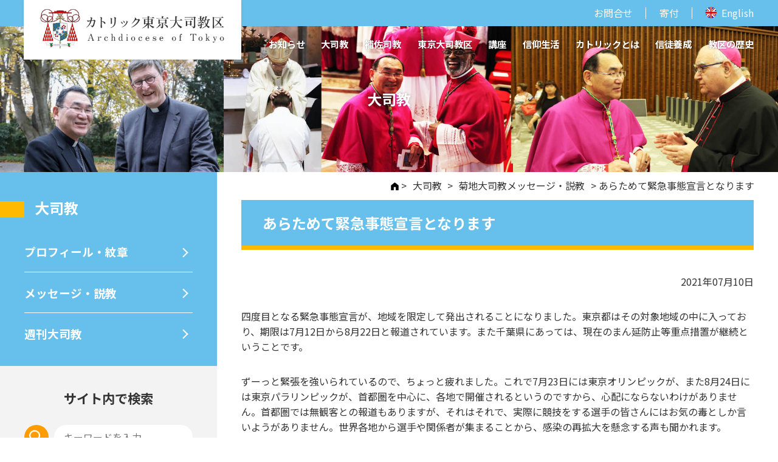

--- FILE ---
content_type: text/html; charset=UTF-8
request_url: https://tokyo.catholic.jp/archbishop/message/42489/
body_size: 14691
content:

<!DOCTYPE html>
<html lang="ja">
<head>
<!-- Google tag (gtag.js) -->
<script async src="https://www.googletagmanager.com/gtag/js?id=G-1LH2GLWMES"></script>
<script>
  window.dataLayer = window.dataLayer || [];
  function gtag(){dataLayer.push(arguments);}
  gtag('js', new Date());

  gtag('config', 'G-1LH2GLWMES');
</script>
<!-- Google tag (gtag.js) end-->
    <meta charset="UTF-8">
    <meta http-equiv="Pragma" content="no-cache">
<meta http-equiv="Cache-Control" content="no-cache">
    <meta name="viewport" content="width=device-width, initial-scale=1.0, user-scalable=yes, minimum-scale=1.0, maximum-scale=1.0, shrink-to-fit=no">
    <meta http-equiv="X-UA-Compatible" content="ie=edge">
    <meta name="format-detection" content="telephone=no">
<title>あらためて緊急事態宣言となります | カトリック東京大司教区　ウェブサイト</title>
    <meta name="description" content="カトリック東京大司教区のウェブサイトです。">
    <meta name="keywords" content="イエス,イエズス,キリスト,教会,カトリック">
<meta property="og:type" content="article">
<meta property="og:url" content="https://tokyo.catholic.jp/archbishop/message/42489/">
<meta property="og:title" content="あらためて緊急事態宣言となります">
<meta property="og:description" content="四度目となる緊急事態宣言が、地域を限定して発出されることになりました。東京都はその対象地域の中に入っており、期限は7月12日から8月22日と報道されています。また千葉県にあっては、現在のまん延防止等重">
<meta property="og:site_name" content="カトリック東京大司教区　ウェブサイト">

<meta property="og:image" content="https://bishopkikuchi.cocolog-nifty.com/diary/images/pentecost21a.jpg">

<meta property="og:locale" content="ja_JP">
<link rel="apple-touch-icon-precomposed" href="https://tokyo.catholic.jp/wp-content/themes/tokyo-jp/images/apple-touch-icon.png">
<link rel="shortcut icon" type="image/x-icon" href="https://tokyo.catholic.jp/wp-content/themes/tokyo-jp/images/favicon_01.png">
<link rel="preconnect" href="https://fonts.googleapis.com">
<link rel="preconnect" href="https://fonts.gstatic.com" crossorigin>
<link href="https://fonts.googleapis.com/css2?family=Noto+Sans+JP:wght@400;700&display=swap" rel="stylesheet">    <link rel="stylesheet" href="https://tokyo.catholic.jp/wp-content/themes/tokyo-jp/aos.css">
<link href="https://maxcdn.bootstrapcdn.com/font-awesome/4.7.0/css/font-awesome.min.css" rel="stylesheet">    <link rel="stylesheet" href="https://tokyo.catholic.jp/wp-content/themes/tokyo-jp/slick.css">
<link rel="stylesheet" href="https://tokyo.catholic.jp/wp-content/themes/tokyo-jp/base.css">
    <link rel="stylesheet" href="https://tokyo.catholic.jp/wp-content/themes/tokyo-jp/module.css?ver=20250214">
<meta name='robots' content='max-image-preview:large' />
	<style>img:is([sizes="auto" i], [sizes^="auto," i]) { contain-intrinsic-size: 3000px 1500px }</style>
	<script type="text/javascript">
/* <![CDATA[ */
window._wpemojiSettings = {"baseUrl":"https:\/\/s.w.org\/images\/core\/emoji\/16.0.1\/72x72\/","ext":".png","svgUrl":"https:\/\/s.w.org\/images\/core\/emoji\/16.0.1\/svg\/","svgExt":".svg","source":{"concatemoji":"https:\/\/tokyo.catholic.jp\/wp-includes\/js\/wp-emoji-release.min.js?ver=cd61bb907e6ca5d31745007f34f09c21"}};
/*! This file is auto-generated */
!function(s,n){var o,i,e;function c(e){try{var t={supportTests:e,timestamp:(new Date).valueOf()};sessionStorage.setItem(o,JSON.stringify(t))}catch(e){}}function p(e,t,n){e.clearRect(0,0,e.canvas.width,e.canvas.height),e.fillText(t,0,0);var t=new Uint32Array(e.getImageData(0,0,e.canvas.width,e.canvas.height).data),a=(e.clearRect(0,0,e.canvas.width,e.canvas.height),e.fillText(n,0,0),new Uint32Array(e.getImageData(0,0,e.canvas.width,e.canvas.height).data));return t.every(function(e,t){return e===a[t]})}function u(e,t){e.clearRect(0,0,e.canvas.width,e.canvas.height),e.fillText(t,0,0);for(var n=e.getImageData(16,16,1,1),a=0;a<n.data.length;a++)if(0!==n.data[a])return!1;return!0}function f(e,t,n,a){switch(t){case"flag":return n(e,"\ud83c\udff3\ufe0f\u200d\u26a7\ufe0f","\ud83c\udff3\ufe0f\u200b\u26a7\ufe0f")?!1:!n(e,"\ud83c\udde8\ud83c\uddf6","\ud83c\udde8\u200b\ud83c\uddf6")&&!n(e,"\ud83c\udff4\udb40\udc67\udb40\udc62\udb40\udc65\udb40\udc6e\udb40\udc67\udb40\udc7f","\ud83c\udff4\u200b\udb40\udc67\u200b\udb40\udc62\u200b\udb40\udc65\u200b\udb40\udc6e\u200b\udb40\udc67\u200b\udb40\udc7f");case"emoji":return!a(e,"\ud83e\udedf")}return!1}function g(e,t,n,a){var r="undefined"!=typeof WorkerGlobalScope&&self instanceof WorkerGlobalScope?new OffscreenCanvas(300,150):s.createElement("canvas"),o=r.getContext("2d",{willReadFrequently:!0}),i=(o.textBaseline="top",o.font="600 32px Arial",{});return e.forEach(function(e){i[e]=t(o,e,n,a)}),i}function t(e){var t=s.createElement("script");t.src=e,t.defer=!0,s.head.appendChild(t)}"undefined"!=typeof Promise&&(o="wpEmojiSettingsSupports",i=["flag","emoji"],n.supports={everything:!0,everythingExceptFlag:!0},e=new Promise(function(e){s.addEventListener("DOMContentLoaded",e,{once:!0})}),new Promise(function(t){var n=function(){try{var e=JSON.parse(sessionStorage.getItem(o));if("object"==typeof e&&"number"==typeof e.timestamp&&(new Date).valueOf()<e.timestamp+604800&&"object"==typeof e.supportTests)return e.supportTests}catch(e){}return null}();if(!n){if("undefined"!=typeof Worker&&"undefined"!=typeof OffscreenCanvas&&"undefined"!=typeof URL&&URL.createObjectURL&&"undefined"!=typeof Blob)try{var e="postMessage("+g.toString()+"("+[JSON.stringify(i),f.toString(),p.toString(),u.toString()].join(",")+"));",a=new Blob([e],{type:"text/javascript"}),r=new Worker(URL.createObjectURL(a),{name:"wpTestEmojiSupports"});return void(r.onmessage=function(e){c(n=e.data),r.terminate(),t(n)})}catch(e){}c(n=g(i,f,p,u))}t(n)}).then(function(e){for(var t in e)n.supports[t]=e[t],n.supports.everything=n.supports.everything&&n.supports[t],"flag"!==t&&(n.supports.everythingExceptFlag=n.supports.everythingExceptFlag&&n.supports[t]);n.supports.everythingExceptFlag=n.supports.everythingExceptFlag&&!n.supports.flag,n.DOMReady=!1,n.readyCallback=function(){n.DOMReady=!0}}).then(function(){return e}).then(function(){var e;n.supports.everything||(n.readyCallback(),(e=n.source||{}).concatemoji?t(e.concatemoji):e.wpemoji&&e.twemoji&&(t(e.twemoji),t(e.wpemoji)))}))}((window,document),window._wpemojiSettings);
/* ]]> */
</script>
<style id='wp-emoji-styles-inline-css' type='text/css'>

	img.wp-smiley, img.emoji {
		display: inline !important;
		border: none !important;
		box-shadow: none !important;
		height: 1em !important;
		width: 1em !important;
		margin: 0 0.07em !important;
		vertical-align: -0.1em !important;
		background: none !important;
		padding: 0 !important;
	}
</style>
<link rel='stylesheet' id='wp-block-library-css' href='https://tokyo.catholic.jp/wp-includes/css/dist/block-library/style.min.css?ver=cd61bb907e6ca5d31745007f34f09c21' type='text/css' media='all' />
<style id='classic-theme-styles-inline-css' type='text/css'>
/*! This file is auto-generated */
.wp-block-button__link{color:#fff;background-color:#32373c;border-radius:9999px;box-shadow:none;text-decoration:none;padding:calc(.667em + 2px) calc(1.333em + 2px);font-size:1.125em}.wp-block-file__button{background:#32373c;color:#fff;text-decoration:none}
</style>
<style id='global-styles-inline-css' type='text/css'>
:root{--wp--preset--aspect-ratio--square: 1;--wp--preset--aspect-ratio--4-3: 4/3;--wp--preset--aspect-ratio--3-4: 3/4;--wp--preset--aspect-ratio--3-2: 3/2;--wp--preset--aspect-ratio--2-3: 2/3;--wp--preset--aspect-ratio--16-9: 16/9;--wp--preset--aspect-ratio--9-16: 9/16;--wp--preset--color--black: #000000;--wp--preset--color--cyan-bluish-gray: #abb8c3;--wp--preset--color--white: #ffffff;--wp--preset--color--pale-pink: #f78da7;--wp--preset--color--vivid-red: #cf2e2e;--wp--preset--color--luminous-vivid-orange: #ff6900;--wp--preset--color--luminous-vivid-amber: #fcb900;--wp--preset--color--light-green-cyan: #7bdcb5;--wp--preset--color--vivid-green-cyan: #00d084;--wp--preset--color--pale-cyan-blue: #8ed1fc;--wp--preset--color--vivid-cyan-blue: #0693e3;--wp--preset--color--vivid-purple: #9b51e0;--wp--preset--gradient--vivid-cyan-blue-to-vivid-purple: linear-gradient(135deg,rgba(6,147,227,1) 0%,rgb(155,81,224) 100%);--wp--preset--gradient--light-green-cyan-to-vivid-green-cyan: linear-gradient(135deg,rgb(122,220,180) 0%,rgb(0,208,130) 100%);--wp--preset--gradient--luminous-vivid-amber-to-luminous-vivid-orange: linear-gradient(135deg,rgba(252,185,0,1) 0%,rgba(255,105,0,1) 100%);--wp--preset--gradient--luminous-vivid-orange-to-vivid-red: linear-gradient(135deg,rgba(255,105,0,1) 0%,rgb(207,46,46) 100%);--wp--preset--gradient--very-light-gray-to-cyan-bluish-gray: linear-gradient(135deg,rgb(238,238,238) 0%,rgb(169,184,195) 100%);--wp--preset--gradient--cool-to-warm-spectrum: linear-gradient(135deg,rgb(74,234,220) 0%,rgb(151,120,209) 20%,rgb(207,42,186) 40%,rgb(238,44,130) 60%,rgb(251,105,98) 80%,rgb(254,248,76) 100%);--wp--preset--gradient--blush-light-purple: linear-gradient(135deg,rgb(255,206,236) 0%,rgb(152,150,240) 100%);--wp--preset--gradient--blush-bordeaux: linear-gradient(135deg,rgb(254,205,165) 0%,rgb(254,45,45) 50%,rgb(107,0,62) 100%);--wp--preset--gradient--luminous-dusk: linear-gradient(135deg,rgb(255,203,112) 0%,rgb(199,81,192) 50%,rgb(65,88,208) 100%);--wp--preset--gradient--pale-ocean: linear-gradient(135deg,rgb(255,245,203) 0%,rgb(182,227,212) 50%,rgb(51,167,181) 100%);--wp--preset--gradient--electric-grass: linear-gradient(135deg,rgb(202,248,128) 0%,rgb(113,206,126) 100%);--wp--preset--gradient--midnight: linear-gradient(135deg,rgb(2,3,129) 0%,rgb(40,116,252) 100%);--wp--preset--font-size--small: 13px;--wp--preset--font-size--medium: 20px;--wp--preset--font-size--large: 36px;--wp--preset--font-size--x-large: 42px;--wp--preset--spacing--20: 0.44rem;--wp--preset--spacing--30: 0.67rem;--wp--preset--spacing--40: 1rem;--wp--preset--spacing--50: 1.5rem;--wp--preset--spacing--60: 2.25rem;--wp--preset--spacing--70: 3.38rem;--wp--preset--spacing--80: 5.06rem;--wp--preset--shadow--natural: 6px 6px 9px rgba(0, 0, 0, 0.2);--wp--preset--shadow--deep: 12px 12px 50px rgba(0, 0, 0, 0.4);--wp--preset--shadow--sharp: 6px 6px 0px rgba(0, 0, 0, 0.2);--wp--preset--shadow--outlined: 6px 6px 0px -3px rgba(255, 255, 255, 1), 6px 6px rgba(0, 0, 0, 1);--wp--preset--shadow--crisp: 6px 6px 0px rgba(0, 0, 0, 1);}:where(.is-layout-flex){gap: 0.5em;}:where(.is-layout-grid){gap: 0.5em;}body .is-layout-flex{display: flex;}.is-layout-flex{flex-wrap: wrap;align-items: center;}.is-layout-flex > :is(*, div){margin: 0;}body .is-layout-grid{display: grid;}.is-layout-grid > :is(*, div){margin: 0;}:where(.wp-block-columns.is-layout-flex){gap: 2em;}:where(.wp-block-columns.is-layout-grid){gap: 2em;}:where(.wp-block-post-template.is-layout-flex){gap: 1.25em;}:where(.wp-block-post-template.is-layout-grid){gap: 1.25em;}.has-black-color{color: var(--wp--preset--color--black) !important;}.has-cyan-bluish-gray-color{color: var(--wp--preset--color--cyan-bluish-gray) !important;}.has-white-color{color: var(--wp--preset--color--white) !important;}.has-pale-pink-color{color: var(--wp--preset--color--pale-pink) !important;}.has-vivid-red-color{color: var(--wp--preset--color--vivid-red) !important;}.has-luminous-vivid-orange-color{color: var(--wp--preset--color--luminous-vivid-orange) !important;}.has-luminous-vivid-amber-color{color: var(--wp--preset--color--luminous-vivid-amber) !important;}.has-light-green-cyan-color{color: var(--wp--preset--color--light-green-cyan) !important;}.has-vivid-green-cyan-color{color: var(--wp--preset--color--vivid-green-cyan) !important;}.has-pale-cyan-blue-color{color: var(--wp--preset--color--pale-cyan-blue) !important;}.has-vivid-cyan-blue-color{color: var(--wp--preset--color--vivid-cyan-blue) !important;}.has-vivid-purple-color{color: var(--wp--preset--color--vivid-purple) !important;}.has-black-background-color{background-color: var(--wp--preset--color--black) !important;}.has-cyan-bluish-gray-background-color{background-color: var(--wp--preset--color--cyan-bluish-gray) !important;}.has-white-background-color{background-color: var(--wp--preset--color--white) !important;}.has-pale-pink-background-color{background-color: var(--wp--preset--color--pale-pink) !important;}.has-vivid-red-background-color{background-color: var(--wp--preset--color--vivid-red) !important;}.has-luminous-vivid-orange-background-color{background-color: var(--wp--preset--color--luminous-vivid-orange) !important;}.has-luminous-vivid-amber-background-color{background-color: var(--wp--preset--color--luminous-vivid-amber) !important;}.has-light-green-cyan-background-color{background-color: var(--wp--preset--color--light-green-cyan) !important;}.has-vivid-green-cyan-background-color{background-color: var(--wp--preset--color--vivid-green-cyan) !important;}.has-pale-cyan-blue-background-color{background-color: var(--wp--preset--color--pale-cyan-blue) !important;}.has-vivid-cyan-blue-background-color{background-color: var(--wp--preset--color--vivid-cyan-blue) !important;}.has-vivid-purple-background-color{background-color: var(--wp--preset--color--vivid-purple) !important;}.has-black-border-color{border-color: var(--wp--preset--color--black) !important;}.has-cyan-bluish-gray-border-color{border-color: var(--wp--preset--color--cyan-bluish-gray) !important;}.has-white-border-color{border-color: var(--wp--preset--color--white) !important;}.has-pale-pink-border-color{border-color: var(--wp--preset--color--pale-pink) !important;}.has-vivid-red-border-color{border-color: var(--wp--preset--color--vivid-red) !important;}.has-luminous-vivid-orange-border-color{border-color: var(--wp--preset--color--luminous-vivid-orange) !important;}.has-luminous-vivid-amber-border-color{border-color: var(--wp--preset--color--luminous-vivid-amber) !important;}.has-light-green-cyan-border-color{border-color: var(--wp--preset--color--light-green-cyan) !important;}.has-vivid-green-cyan-border-color{border-color: var(--wp--preset--color--vivid-green-cyan) !important;}.has-pale-cyan-blue-border-color{border-color: var(--wp--preset--color--pale-cyan-blue) !important;}.has-vivid-cyan-blue-border-color{border-color: var(--wp--preset--color--vivid-cyan-blue) !important;}.has-vivid-purple-border-color{border-color: var(--wp--preset--color--vivid-purple) !important;}.has-vivid-cyan-blue-to-vivid-purple-gradient-background{background: var(--wp--preset--gradient--vivid-cyan-blue-to-vivid-purple) !important;}.has-light-green-cyan-to-vivid-green-cyan-gradient-background{background: var(--wp--preset--gradient--light-green-cyan-to-vivid-green-cyan) !important;}.has-luminous-vivid-amber-to-luminous-vivid-orange-gradient-background{background: var(--wp--preset--gradient--luminous-vivid-amber-to-luminous-vivid-orange) !important;}.has-luminous-vivid-orange-to-vivid-red-gradient-background{background: var(--wp--preset--gradient--luminous-vivid-orange-to-vivid-red) !important;}.has-very-light-gray-to-cyan-bluish-gray-gradient-background{background: var(--wp--preset--gradient--very-light-gray-to-cyan-bluish-gray) !important;}.has-cool-to-warm-spectrum-gradient-background{background: var(--wp--preset--gradient--cool-to-warm-spectrum) !important;}.has-blush-light-purple-gradient-background{background: var(--wp--preset--gradient--blush-light-purple) !important;}.has-blush-bordeaux-gradient-background{background: var(--wp--preset--gradient--blush-bordeaux) !important;}.has-luminous-dusk-gradient-background{background: var(--wp--preset--gradient--luminous-dusk) !important;}.has-pale-ocean-gradient-background{background: var(--wp--preset--gradient--pale-ocean) !important;}.has-electric-grass-gradient-background{background: var(--wp--preset--gradient--electric-grass) !important;}.has-midnight-gradient-background{background: var(--wp--preset--gradient--midnight) !important;}.has-small-font-size{font-size: var(--wp--preset--font-size--small) !important;}.has-medium-font-size{font-size: var(--wp--preset--font-size--medium) !important;}.has-large-font-size{font-size: var(--wp--preset--font-size--large) !important;}.has-x-large-font-size{font-size: var(--wp--preset--font-size--x-large) !important;}
:where(.wp-block-post-template.is-layout-flex){gap: 1.25em;}:where(.wp-block-post-template.is-layout-grid){gap: 1.25em;}
:where(.wp-block-columns.is-layout-flex){gap: 2em;}:where(.wp-block-columns.is-layout-grid){gap: 2em;}
:root :where(.wp-block-pullquote){font-size: 1.5em;line-height: 1.6;}
</style>
<link rel="https://api.w.org/" href="https://tokyo.catholic.jp/wp-json/" /><link rel="alternate" title="JSON" type="application/json" href="https://tokyo.catholic.jp/wp-json/wp/v2/posts/42489" /><link rel="EditURI" type="application/rsd+xml" title="RSD" href="https://tokyo.catholic.jp/xmlrpc.php?rsd" />

<link rel="canonical" href="https://tokyo.catholic.jp/archbishop/message/42489/" />
<link rel='shortlink' href='https://tokyo.catholic.jp/?p=42489' />
<link rel="alternate" title="oEmbed (JSON)" type="application/json+oembed" href="https://tokyo.catholic.jp/wp-json/oembed/1.0/embed?url=https%3A%2F%2Ftokyo.catholic.jp%2Farchbishop%2Fmessage%2F42489%2F" />
<link rel="alternate" title="oEmbed (XML)" type="text/xml+oembed" href="https://tokyo.catholic.jp/wp-json/oembed/1.0/embed?url=https%3A%2F%2Ftokyo.catholic.jp%2Farchbishop%2Fmessage%2F42489%2F&#038;format=xml" />
</head>
<body>
    <div class="wrap" id="pagetop">
        <header class="header js-header">
            <div class="header__inner">
                <h1 class="header__logo">
                    <a href="/">
                        <img src="https://tokyo.catholic.jp/wp-content/themes/tokyo-jp/images/logo_01.png" alt="カトリック東京大司教区 Archdiocese of Tokyo" class="header__logo__pc">
                        <img src="https://tokyo.catholic.jp/wp-content/themes/tokyo-jp/images/logo_01_sp.png" alt="" class="header__logo__sp">
                    </a>
                <!-- /.header__logo --></h1>
                <div class="header__top">
                    <div class="header__top__inner">
                        <ul class="header__top__nav">
                            <li class="header__top__nav__item">
                                <a href="/contact/">お問合せ</a>
                            </li>
                            <li class="header__top__nav__item">
                                <a href="/archdiocese/donation/">寄付</a>
                            </li>
                            <li class="header__top__nav__item header__top__nav__item--en">
                                <a href="/en/">English</a>
                            </li>
                        </ul>
                    </div>
                <!-- /.header__top --></div>
                <div class="header__nav">
                    <ul class="header__nav__inner">
                        <li class="header__nav__item">
                            <a href="/info/">
                                お知らせ
                            </a>
                     <div class="header__subNav">
                                <div class="header__subNav__inner">
                                    <p class="header__subNav__ttl">お知らせ</p>
                                    <ul class="header__subNav__list">
                                        <li class="header__subNav__list__item">
                                            <a href="/info/diocese/">
                                                教区からのお知らせ
                                            </a>
                                        </li>
                                        <li class="header__subNav__list__item">
                                            <a href="/info/news/">
                                                教区ニュース
                                            </a>
                                        </li>
                                        </li>
                                        <li class="header__subNav__list__item">
                                            <a href="/info/tangible/">
                                                Tangible(生涯養成委員会)
                                            </a>
                                        </li>
                                        <li class="header__subNav__list__item">
                                            <a href="/info/e-vivid/">
                                                e-vivid
                                            </a>
                                        </li>
                                        <li class="header__subNav__list__item">
                                            <a href="/info/schedule/">
                                                年間⾏事
                                            </a>
                                        </li>
                                        <li class="header__subNav__list__item">
                                            <a href="/info/movie/">
                                                動画
                                            </a>
                                        </li>
                                        </li>
                                        <li class="header__subNav__list__item">
                                            <a href="/info/disaster/">
                                                コロナ災害対応
                                            </a>
                                        </li>
                                    </ul>
                                </div>
                            <!-- /.header__subNav --></div>
                        </li>
                        <li class="header__nav__item">
                            <a href="/archbishop/">
                                大司教
                            </a>
                      <div class="header__subNav">
                                <div class="header__subNav__inner">
                                    <p class="header__subNav__ttl">大司教</p>
                                    <ul class="header__subNav__list">
                                        <li class="header__subNav__list__item">
                                            <a href="/archbishop/34015/">
                                                プロフィール・紋章
                                            </a>
                                        </li>
                                        <li class="header__subNav__list__item">
                                            <a href="/archbishop/message/">
                                                メッセージ・説教
                                            </a>
                                        </li>
                                        </li>
                                        <li class="header__subNav__list__item">
                                            <a href="/archbishop/weekly/">
                                                週刊⼤司教
                                            </a>
                                        </li>
                                    </ul>
                                </div>
                            <!-- /.header__subNav --></div>
                        </li>
                       <li class="header__nav__item">
                            <a href="/auxiliary-bishop/">
                                補佐司教
                            </a>
                        </li>
                        <li class="header__nav__item">
                            <a href="/archdiocese/">
                                東京大司教区
                            </a>
                            <div class="header__subNav">
                                <div class="header__subNav__inner">
                                    <p class="header__subNav__ttl">東京大司教区</p>
                                    <ul class="header__subNav__list">
                                        <li class="header__subNav__list__item">
                                            <a href="/archdiocese/parishes/">
                                                ⼩教区案内
                                            </a>
                                         <ul class="header__subNav2">
                                                <li class="header__subNav3__item">
                                                    <a href="/archdiocese/parishes/tokyo/">
                                                        東京の教会
                                                    </a>
                                                </li>
                                                <li class="header__subNav3__item">
                                                    <a href="/archdiocese/parishes/chiba/">
                                                        千葉の教会
                                                    </a>
                                                </li>
                                            </ul>
                                        </li>
                                        <li class="header__subNav__list__item">
                                            <a href="/archdiocese/sister-churches/">
                                                姉妹教会
                                            </a>
                                            <ul class="header__subNav2">
                                                <li class="header__subNav3__item">
                                                    <a href="/archdiocese/sister-churches/koln/">
                                                        ケルン
                                                    </a>
                                                </li>
                                                <li class="header__subNav3__item">
                                                    <a href="/archdiocese/sister-churches/myanmar/">
                                                        ミャンマー
                                                    </a>
                                                </li>
                                            </ul>
                                        </li>
                                        <li class="header__subNav__list__item">
                                            <a href="/archdiocese/committees/">
                                                各委員会
                                            </a>
                                        </li>
                                        <li class="header__subNav__list__item">
                                            <a href="/archdiocese/kindergarten/">
                                                幼稚園
                                            </a>
                                        </li>
                                        <li class="header__subNav__list__item">
                                            <a href="/archdiocese/cemeteries/">
                                                墓地
                                            </a>
                                        </li>
                                        <li class="header__subNav__list__item">
                                            <a href="/archdiocese/donation/">
                                                寄付
                                            </a>
                                        </li>
                                        <li class="header__subNav__list__item">
                                            <a href="/archdiocese/cathedral/">
                                                カテドラル
                                            </a>
                                        </li>
                                    </ul>
                                </div>
                            <!-- /.header__subNav --></div>
                        </li>
                       <li class="header__nav__item">
                            <a href="/seminars/">
                                講座
                            </a>
                        </li>
                        <li class="header__nav__item">
                            <a href="/religious-life/">
                                信仰生活
                            </a>
                           <div class="header__subNav">
                                <div class="header__subNav__inner">
                                    <p class="header__subNav__ttl">信仰生活</p>
                                    <ul class="header__subNav__list">
                                        <li class="header__subNav__list__item">
                                            <a href="/religious-life/prayer-guide/">
                                                祈りのガイド
                                            </a>
                                        </li>
                                        </li>
                                        <li class="header__subNav__list__item">
                                            <a href="/religious-life/procedures/">
                                                諸⼿続
                                            </a>
                                        </li>
                                         <li class="header__subNav__list__item">
                                            <a href="/religious-life/suppots/">
                                                こんなことで困ったら？
                                            </a>
                                        </li>
                                    </ul>
                                </div>
                            <!-- /.header__subNav --></div>
                        </li>
                        <li class="header__nav__item">
                            <a href="/catholic/">
                                カトリックとは
                            </a>
                         <div class="header__subNav">
                                <div class="header__subNav__inner">
                                    <p class="header__subNav__ttl">カトリックとは</p>
                                    <ul class="header__subNav__list">
                                        <li class="header__subNav__list__item">
                                            <a href="/catholic/jesus/">
                                                イエスって？
                                            </a>
                                        </li>
                                        <li class="header__subNav__list__item">
                                            <a href="/catholic/god/">
                                                神って？
                                            </a>
                                        </li>
                                        </li>
                                        <li class="header__subNav__list__item">
                                            <a href="/catholic/catholic-church/">
                                                カトリック教会って？
                                            </a>
                                        </li>
                                         <li class="header__subNav__list__item">
                                            <a href="/catholic/faq/">
                                                Q&A
                                            </a>
                                        </li>
                                         <li class="header__subNav__list__item">
                                            <a href="/catholic/link/">
                                                リンク
                                            </a>
                                        </li>
                                    </ul>
                                </div>
                            <!-- /.header__subNav --></div>
                        </li>
                        <li class="header__nav__item">
                            <a href="/faith-development/">
                                信徒養成
                            </a>
                     <div class="header__subNav">
                                <div class="header__subNav__inner">
                                    <p class="header__subNav__ttl">信徒養成</p>
                                    <ul class="header__subNav__list">
                                        <li class="header__subNav__list__item">
                                            <a href="/faith-development/application/">
                                                応募要項
                                            </a>
                                        </li>
                                         <li class="header__subNav__list__item">
                                            <a href="/faith-development/catechistas/">
                                                カテキスタ紹介
                                            </a>
                                        </li>
                                           <li class="header__subNav__list__item">
                                            <a href="/faith-development/voice/">
                                                声
                                            </a>
                                        </li>
                                         <li class="header__subNav__list__item">
                                            <a href="/faith-development/movie/">
                                                動画
                                            </a>
                                        </li>
                                         <li class="header__subNav__list__item">
                                            <a href="/faith-development/archives/">
                                                アーカイブ
                                            </a>
                                        </li>
                                    </ul>
                                </div>
                            <!-- /.header__subNav --></div>
                        </li>
                        <li class="header__nav__item">
                            <a href="/history/">
                                教区の歴史
                            </a>
                            <div class="header__subNav">
                                <div class="header__subNav__inner">
                                    <p class="header__subNav__ttl">教区の歴史</p>
                                    <ul class="header__subNav__list">
                                        <li class="header__subNav__list__item">
                                            <a href="/history/diocesan-administrators/">
                                                歴代教区⻑
                                            </a>
                                           </li>
                                        <li class="header__subNav__list__item">
                                            <a href="/history/pilgrimage/">
                                                東京の巡礼地
                                            </a>
                                        </li>
                                        <li class="header__subNav__list__item">
                                            <a href="/history/martyrs/">
                                                ⼈ －殉教者－
                                            </a>
                                            <ul class="header__subNav2">
                                                <li class="header__subNav3__item">
                                                    <a href="/history/martyrs/kibe/">
                                                        ペトロ・カスイ岐部神父
                                                    </a>
                                                </li>
                                                <li class="header__subNav3__item">
                                                    <a href="/history/martyrs/hara/">
                                                        ヨハネ原主水
                                                    </a>
                                                </li>
                                            </ul>
                                        </li>
                                        <li class="header__subNav__list__item">
                                            <a href="/library/">
                                                ライブラリ
                                            </a>
                                        </li>
                                     </ul>
                                </div>
                            <!-- /.header__subNav --></div>
                        </li>
                    <!-- /.header__nav__inner --></ul>
                <!-- /.header__nav --></div>
                <p class="header__menu">
                    <a href="javascript:;" class="header__menu__hamburger js-toggleMenu">
                        <span></span>
                        <span></span>
                        <span class="header__menu__hamburger__text"></span>
                    </a>
                <!-- /.header__menu --></p>
            <!-- /.header__inner --></div>
        <!-- /.header --></header>
        <main class="content">

<div class="mv2">
    <p class="mv2__txt">
        大司教
    </p>
    <div class="mv2__img">
        <img src="https://tokyo.catholic.jp/wp-content/themes/tokyo-jp/images/mv2_archbishop.jpg" alt="" class="img-fit">
    </div>


<!-- /.mv2 --></div>
            <div class="content__inner">


                <div class="main">

                    <div class="breadcrumbs-wrap">
<div class="breadcrumbs">
<a title="カトリック東京大司教区　ウェブサイトへ行く" href="https://tokyo.catholic.jp" class="home">HOME</a> &gt; <span property="itemListElement" typeof="ListItem"><a property="item" typeof="WebPage" title="Go to the 大司教 カテゴリー archives." href="https://tokyo.catholic.jp/archbishop/" class="taxonomy category" ><span property="name">大司教</span></a><meta property="position" content="2"></span> &gt; <span property="itemListElement" typeof="ListItem"><a property="item" typeof="WebPage" title="Go to the 菊地大司教メッセージ・説教 カテゴリー archives." href="https://tokyo.catholic.jp/archbishop/message/" class="taxonomy category" ><span property="name">菊地大司教メッセージ・説教</span></a><meta property="position" content="3"></span> &gt; あらためて緊急事態宣言となります</div>
                    <!-- /.breadcrumbs-wrap --></div>



                    <div class="main__inner">
                        <div class="ttl4">
                            <h2 class="ttl4__main">あらためて緊急事態宣言となります</h2>
                        </div>
                        <div class="article">
<p align="right">2021年07月10日</p>
<div id="toc_content"><div id="toc_content"><p>四度目となる緊急事態宣言が、地域を限定して発出されることになりました。東京都はその対象地域の中に入っており、期限は7月12日から8月22日と報道されています。また千葉県にあっては、現在のまん延防止等重点措置が継続ということです。</p>
<p>ずーっと緊張を強いられているので、ちょっと疲れました。これで7月23日には東京オリンピックが、また8月24日には東京パラリンピックが、首都圏を中心に、各地で開催されるというのですから、心配にならないわけがありません。首都圏では無観客との報道もありますが、それはそれで、実際に競技をする選手の皆さんにはお気の毒としか言いようがありません。世界各地から選手や関係者が集まることから、感染の再拡大を懸念する声も聞かれます。</p>
<p>先日も書きましたが、東京教区では本来、この世界的行事に合わせて来日する多くの方の霊的必要に応えるために、オリンピック対応チームを結成して、各小教区でどのような準備が必要か、また教区としてどう対応するかを数年前から検討していました。またカナダのバンクーバー教区からは、そういった対応の専門家が何度も来日し、さまざまに対応を考えてきました。選手村での霊的必要に応えるために、諸宗教団体が組織委員会から要請される事もありますし、来日する多くの観客への対応も必要と言うことで、いろいろと考えてはきましたが、そういった対応はすべて中止とし、今回のオリンピックのための特別な対応は行わないことにいたします。唯一、組織委員会から諸宗教に要請が来ている、選手のためのビデオでの宗教対応に応えるために、教区広報担当者がビデオを必要数だけ準備はしています。無観客とは言え、選手以外に報道関係など、この時期に東京圏に来られる方々も少なくない模様です。そういった方々には、来週以降、現在の小教区における感染対策を提示し、教会に関連する行動の自粛をお願いする予定です。</p>
<p>今回の緊急事態宣言への教区としての対応は、12日の月曜に公示します。</p>
<p>さて、小教区などに出かけていってミサを司式すると、例えば堅信式などですが、ミサ後に説教の原稿があるかどうか尋ねられることがあります。答えは、そのときによって異なるので、どちらとも言えないのです。でも簡単に見分けることが出来ます。</p>
<p>この下の写真のように、朗読台から落ち着いて話しているときは、多くの場合、原稿があるときです。</p>
<div><a href="https://bishopkikuchi.cocolog-nifty.com/photos/uncategorized/pentecost21a.jpg" target="_blank" rel="noopener"><img fetchpriority="high" decoding="async" class="aligncenter" title="Pentecost21a" src="https://bishopkikuchi.cocolog-nifty.com/diary/images/pentecost21a.jpg" alt="Pentecost21a" width="430" height="286" border="0" /></a></div>
<p>この下の写真のように、目線を上げて、手を動かしてジェスチャーがあるときは、多くの場合、原稿がないときです。</p>
<div><a href="https://bishopkikuchi.cocolog-nifty.com/photos/uncategorized/20202020_10_31_054.jpg" target="_blank" rel="noopener"><img decoding="async" class="aligncenter" title="20202020_10_31_054" src="https://bishopkikuchi.cocolog-nifty.com/diary/images/20202020_10_31_054.jpg" alt="20202020_10_31_054" width="430" height="286" border="0" /></a></div>
<p>わたしはその昔、アフリカのガーナで主任司祭をしていましたが、ガーナでは、ミサの説教を普通でも30分くらいするのです。ほとんどが原稿なしでした。どちらかというと、身振り手振りが入った、パフォーマンスみたいな説教でした。もちろん事前に何を話すか、しっかりと考えては行きます。それでもガーナの神父様たちの、熱烈な説教には、その足元にも及びませんでした。</p>
<div><a href="https://bishopkikuchi.cocolog-nifty.com/photos/uncategorized/osonson1987a.jpg" target="_blank" rel="noopener"><img decoding="async" class="aligncenter" title="Osonson1987a" src="https://bishopkikuchi.cocolog-nifty.com/diary/images/osonson1987a.jpg" alt="Osonson1987a" width="430" height="320" border="0" /></a></div>
<p>そんなわけで、もちろん事前によく考えてから（というか黙想してから、です）、メモを持って行くこともあれば、頭にメモをしていくこともありますが、小教区を訪問するときは、そこにあつまった皆さんを見ながら、共同体の雰囲気も勘案しつつ、原稿なしでお話しすることが多いのです。そうすると結構、お話しする時間が不正確になります</p>
<p>カテドラルや、大きな行事の時には、時間のこともあるので、原稿を用意することが普通です。わたしの場合、40字×40行のA4用紙で２ページ書くと、概ね10分の説教となります。毎週土曜日に配信している「週刊大司教」のメッセージは、毎回40字×40行のA4で１ページとしています。</p>
<p>昨年2月から、公開ミサを中止していた関係で、関口教会からミサの配信を始めました。そのときに、配信ミサには、必ず字幕を入れることを、担当者と決めました。最初は調子よかったのですが、そうなると毎回毎回、字幕入れの作業に間に合わせるため、一週間前には次の日曜の説教原稿を完成させていなくてはならなくなりました。メモを作るのは簡単ですが、完成した原稿を作るのは、結構大変です。もちろんどちらにしろ、説教準備は実際に文字にする前の準備が時間を要するものです。</p>
<p>そして現在は「週刊大司教」。これは3回分をまとめて、事前に撮影しています。ですから、例えば今の段階で7月分はすべて撮影が終わっており、わたしは8月分のメッセージを書き続けています。もちろんそれが仕事ですから当然なのですが、そのまま読んでもおかしくない原稿を用意する作業は、なかなか手間がかかるものです（その原稿のまま、字幕が出ますので）。</p>
<p>毎回、全体のプログラムを11分程度に収めるようにしていますので、多くの方に「週刊大司教」をご活用いただけたら幸いです。周りの方にもご紹介ください。<a href="https://www.youtube.com/channel/UCR2P_4sF1o2jpXaYADgFugQ/videos">Youtubeの「カトリック東京大司教区」のチャンネル</a>からご覧ください。このチャンネルの動画一覧からは、過去のすべての「週刊大司教」や、ロザリオの祈りのビデオをご覧いただけます。</p></div></div>                        <!-- /.article --></div>

<div align="center">
<a href="https://tokyo.catholic.jp/archbishop/message/42483/" rel="prev">←前</a>　
<a href="https://tokyo.catholic.jp/archbishop/message/42546/" rel="next">次→</a></div>


                        <ul class="sns sns--center">
                            <li class="sns__item sns__item--facebook">
                                <a href="http://www.facebook.com/share.php?u=https://tokyo.catholic.jp/archbishop/message/42489/" onclick="window.open(encodeURI(decodeURI(this.href)), 'FbWindow', 'width=554, height=470, menubar=no, toolbar=no, scrollbars=yes'); return false;" rel="nofollow">
                                    Share
                                </a>
                            </li>
                            <li class="sns__item sns__item--twitter">
                                <a href="http://twitter.com/share?text=ツイート文&url=https://tokyo.catholic.jp/archbishop/message/42489/" onClick="window.open(encodeURI(decodeURI(this.href)), 'TwWindow', 'width=650, height=470, personalbar=0, toolbar=0, scrollbars=1, sizable=1'); return false;" rel="nofollow">
                                    Tweet
                                </a>
                            </li>
                            <li class="sns__item sns__item--line">
                                <a href="https://line.naver.jp/R/msg/text/?あらためて緊急事態宣言となります https://tokyo.catholic.jp/archbishop/message/42489/" rel="nofollow" target="blank">
                                    LINE
                                </a>
                            </li>
                        </ul>
                    <!-- /.main__inner --></div>

                <!-- /.main --></div>


<div class="side">
    <div class="side__inner">
    <dl class="side__nav">
        <dt>
            <a href="/archbishop/">
                ⼤司教
            </a>
        </dt>
        <dd>
            <ul class="side__nav__list">
                <li>
                    <a href="/archbishop/34015/">プロフィール・紋章</a>
                </li>
                <li>
                    <a href="/archbishop/message/">メッセージ・説教</a>
                 </li>
                    <li>
                    <a href="/archbishop/weekly/">週刊⼤司教</a>
                </li>
              </ul>
        </dd>
    <!-- /.side__nav --></dl>

    <div class="side__search">
        <div class="search">
            <dl class="search__inner">
                <dt class="search__ttl">サイト内で検索</dt>
                <dd class="search__form">
                    <form method="get" action="https://tokyo.catholic.jp/">
                        <input type="text" name="s" id="s" placeholder="キーワードを入力"/>
                    </form>
                </dd>
            </dl>
        </div>
    <!-- /.side__search --></div>

    <div class="side__banner">
        <ul class="side__banner__list">
            <li class="side__banner__list__item side__banner__list__item--weekly">
                <div class="side__banner__list__img">
                    <img src="https://tokyo.catholic.jp/wp-content/themes/tokyo-jp/images/side_img_001.jpg" alt="" class="img-fit">
                </div>
                <a href="/archbishop/weekly/">
                    <span>週刊大司教</span>
                </a>
            </li>
            <li class="side__banner__list__item">
                <div class="side__banner__list__img">
                    <img src="https://tokyo.catholic.jp/wp-content/themes/tokyo-jp/images/side_img_002.jpg" alt="" class="img-fit">
                </div>
                <a href="/info/diocese/41190/">
                    宣教司牧⽅針 解き明かし<br>
                    菊地⼤司教による解説動画
                </a>
            </li>
            <li class="side__banner__list__item">
                <div class="side__banner__list__img">
                    <img src="https://tokyo.catholic.jp/wp-content/themes/tokyo-jp/images/side_img_003.jpg" alt="" class="img-fit">
                </div>
                <a href="/info/disaster/40770/">
                    現在の東京教区における<br>
                    感染症への対応
                </a>
            </li>
            <li class="side__banner__list__item">
                <div class="side__banner__list__img">
                    <img src="https://tokyo.catholic.jp/wp-content/themes/tokyo-jp/images/side_img_004.jpg" alt="" class="img-fit">
                </div>
                <a href="/catholic/faq/">
                    Q&amp;A
                </a>
            </li>
            <li class="side__banner__list__item">
                <div class="side__banner__list__img">
                    <img src="https://tokyo.catholic.jp/wp-content/themes/tokyo-jp/images/side_img_005.jpg" alt="" class="img-fit">
                </div>
                <a href="/info/diocese/42734/">
                    シノドス<br>
                    （世界代表司教会議）
                </a>
            </li>

            <li class="side__banner__list__item side__banner__list__item--left">
                <div class="side__banner__list__img">
                    <img src="https://tokyo.catholic.jp/wp-content/themes/tokyo-jp/images/side_img_appointed.jpg" alt="菊地大司教、枢機卿に任命" class="img-fit">
                </div>
                <p align="left"><a href="/info/diocese/50602/">菊地大司教、枢機卿に任命</a></p>
            </li>

            <li class="side__banner__list__item">
                <div class="side__banner__list__img">
                    <img src="https://tokyo.catholic.jp/wp-content/themes/tokyo-jp/images/side_img_leo14.jpg" alt="新教皇選出レオ十四世" class="img-fit">
                </div>
                <a href="/info/diocese/51462/">新教皇選出<br>レオ十四世<br></a>
            </li>

            <li class="side__banner__list__item">
                <div class="side__banner__list__img">
                    <img src="https://tokyo.catholic.jp/wp-content/themes/tokyo-jp/images/side_img_sns_warning.jpg" alt="注意喚起　菊地枢機卿を装ったSNSアカウント からの寄付依頼に関して" class="img-fit">
                </div>
                <a href="/info/diocese/51557/"></a>
            </li>

 <li class="side__banner__list__item">
                                    <div class="side__banner__list__img">
                                        <img src="https://tokyo.catholic.jp/wp-content/themes/tokyo-jp/images/side_img_christmas.jpg" alt="降誕祭　菊地枢機卿メッセージ" class="img-fit">
                                    </div>
                                    <a href="/archbishop/message/52083/">降誕祭<br>菊地枢機卿<br>メッセージ<br></a></li>
        </ul>
    <!-- /.side__banner --></div>

<!-- /.side__inner --></div>
<!-- /.side --></div>


            <!-- /.content__inner --></div>

        <!-- /.content --></main>


<div class="pagetop js-pagetop">
            <div class="pagetop__inner js-pagetop__inner">
                <a href="#pagetop" class="js-pagetop__trigger">PAGE TOP</a>
            </div>
        </div>




        <footer class="footer">
            <div class="footer__inner">

                <div class="footer__navs">
                    <div class="footer__nav">
                        <h2 class="footer__nav__ttl"><a href="/info/">お知らせ</a></h2>
                        <ul class="footer__nav__list">
                            <li class="footer__nav__list__item">
                                <a href="/info/diocese/">教区からのお知らせ</a>
                            </li>
                            <li class="footer__nav__list__item">
                                <a href="/info/news/">教区ニュース</a>
                            </li>
                            <li class="footer__nav__list__item">
                                <a href="/info/tangible/">Tangible(生涯養成委員会)</a>
                            </li>
                            <li class="footer__nav__list__item">
                                <a href="/info/e-vivid/">e-vivid</a>
                            </li>
                            <li class="footer__nav__list__item">
                                <a href="/info/schedule/">年間⾏事</a>
                            </li>
                            <li class="footer__nav__list__item">
                                <a href="/info/movie/">動画</a>
                            </li>
                            <li class="footer__nav__list__item">
                                <a href="/info/disaster/">コロナ災害対応</a>
                            </li>
                        <!-- /.footer__nav__list --></ul>
                    <!-- /.footer__nav --></div>

                    <div class="footer__nav">
                        <h2 class="footer__nav__ttl"><a href="/archbishop/">⼤司教</a></h2>
                        <ul class="footer__nav__list">
                            <li class="footer__nav__list__item">
                                <a href="/archbishop/34015/">プロフィール・紋章</a>
                            </li>
                            <li class="footer__nav__list__item">
                                <a href="/archbishop/message/">メッセージ・説教</a>
                            </li>
                            <li class="footer__nav__list__item">
                                <a href="/archbishop/weekly/">週刊⼤司教</a>
                            </li>
                        <!-- /.footer__nav__list --></ul>
                        <h2 class="footer__nav__ttl"><a href="/auxiliary-bishop/">補佐司教</a></h2>
                    <!-- /.footer__nav --></div>

                    <div class="footer__nav">
                        <h2 class="footer__nav__ttl"><a href="/archdiocese/">東京⼤司教区</a></h2>
                        <ul class="footer__nav__list">
                            <li class="footer__nav__list__item">
                                <a href="/archdiocese/parishes/">⼩教区案内</a>
                        <ul class="footer__subNav">
                        <li class="footer__subNav__item">
                        <a href="/archdiocese/parishes/tokyo/">東京の教会</a>
                        </li>
                        <li class="footer__subNav__item">
                        <a href="/archdiocese/parishes/chiba/">千葉の教会</a>
                        </li>
                                </ul>
                            </li>
                            <li class="footer__nav__list__item">
                                <a href="/archdiocese/sister-churches/">姉妹教会</a>
                                <ul class="footer__subNav">
                                    <li class="footer__subNav__item">
                                        <a href="/archdiocese/sister-churches/koln/">ケルン</a>
                                    </li>
                                    <li class="footer__subNav__item">
                                        <a href="/archdiocese/sister-churches/myanmar/">ミャンマー</a>
                                    </li>
                                </ul>
                            </li>
                            <li class="footer__nav__list__item">
                                <a href="/archdiocese/committees/">各委員会</a>
                            </li>
                            <li class="footer__nav__list__item">
                                <a href="/archdiocese/kindergarten/">幼稚園</a>
                            </li>
                            <li class="footer__nav__list__item">
                                <a href="/archdiocese/cemeteries/">墓地</a>
                            </li>
                            <li class="footer__nav__list__item">
                                <a href="/archdiocese/donation/">寄付</a>
                            </li>
                            <li class="footer__nav__list__item">
                                <a href="/archdiocese/cathedral/">カテドラル</a>
                            </li>
                        <!-- /.footer__nav__list --></ul>
                    <!-- /.footer__nav --></div>

                    <div class="footer__nav">
                        <h2 class="footer__nav__ttl"><a href="/seminars/">講座</a></h2>
                        
                        <h2 class="footer__nav__ttl"><a href="/religious-life/">信仰⽣活</a></h2>
                        <ul class="footer__nav__list">
                            <li class="footer__nav__list__item">
                                <a href="/religious-life/prayer-guide/">祈りのガイド</a>
                            </li>
                            <li class="footer__nav__list__item">
                                <a href="/religious-life/procedures/">諸⼿続</a>
                            </li>
                            <li class="footer__nav__list__item">
                                <a href="/religious-life/suppots/">こんなことで困ったら？</a>
                            </li>
                        <!-- /.footer__nav__list --></ul>
                    <!-- /.footer__nav --></div>

                    <div class="footer__nav">
                        <h2 class="footer__nav__ttl"><a href="/catholic/">カトリックとは</a></h2>
                        <ul class="footer__nav__list">
                            <li class="footer__nav__list__item">
                                <a href="/catholic/jesus/">イエスって？</a>
                            </li>
                            <li class="footer__nav__list__item">
                                <a href="/catholic/god/">神って？</a>
                            </li>
                            <li class="footer__nav__list__item">
                                <a href="/catholic/catholic-church/">カトリック教会って？</a>
                            </li>
                            <li class="footer__nav__list__item">
                                <a href="/catholic/faq/">Q&amp;A</a>
                            </li>
                            <li class="footer__nav__list__item">
                                <a href="/catholic/link/">リンク</a>
                            </li>
                        <!-- /.footer__nav__list --></ul>
                    <!-- /.footer__nav --></div>

                    <div class="footer__nav">
                        <h2 class="footer__nav__ttl"><a href="/faith-development/">信徒養成</a></h2>
                        <ul class="footer__nav__list">
                            <li class="footer__nav__list__item">
                                <a href="/faith-development/application/">応募要項</a>
                            </li>
                            <li class="footer__nav__list__item">
                                <a href="/faith-development/catechistas/">カテキスタ紹介</a>
                            </li>
                             <li class="footer__nav__list__item">
                                <a href="/faith-development/voice/">声</a>
                            </li>
                             <li class="footer__nav__list__item">
                                <a href="/faith-development/movie/">動画</a>
                            </li>
                            <li class="footer__nav__list__item">
                                <a href="/faith-development/archives/">アーカイブ</a>
                            </li>
                        <!-- /.footer__nav__list --></ul>
                    <!-- /.footer__nav --></div>

                    <div class="footer__nav">
                        <h2 class="footer__nav__ttl"><a href="/history/">教区の歴史</a></h2>
                        <ul class="footer__nav__list">
                            <li class="footer__nav__list__item">
                                <a href="/history/diocesan-administrators/">歴代教区⻑</a>
                            </li>
                            <li class="footer__nav__list__item">
                                <a href="/history/pilgrimage/">東京の巡礼地</a>
                            </li>
                            <li class="footer__nav__list__item">
                                <a href="/history/martyrs/">⼈ －殉教者－</a>
 <ul class="footer__subNav">
                                    <li class="footer__subNav__item">
                                        <a href="/history/martyrs/kibe/">ペトロ・カスイ<br class="sp-br">岐部神父</a>
                                    </li>
                                    <li class="footer__subNav__item">
                                        <a href="/history/martyrs/hara/">ヨハネ原主水</a>
                                    </li>
                                </ul>
                            </li>
                            <li class="footer__nav__list__item">
                                <a href="/history/pilgrimage-guide/">巡礼ガイド</a>
                            </li>
                            <li class="footer__nav__list__item">
                                <a href="/library/">ライブラリ</a>
                            </li>
                        <!-- /.footer__nav__list --></ul>
                    <!-- /.footer__nav --></div>

                    <div class="footer__nav">
                        <h2 class="footer__nav__ttl"><a href="/contact/">お問合せ</a></h2>
                        <ul class="footer__nav__list">
<li class="footer__nav__list__item"><a href="/contact/sitemap/">サイトマップ</a></li>
<li class="footer__nav__list__item"><a href="/contact/guide/">ご利⽤にあたって</a></li>
<li class="footer__nav__list__item"><a href="/contact/privacy/">プライバシーポリシー</a></li>
<li class="footer__nav__list__item"><a href="/contact/manual/">東京大司教区運営事務<br>マニュアル暫定版</a></li>
                        <!-- /.footer__nav__list --></ul>
                    <!-- /.footer__nav --></div>
                <!-- /.footer__navs --></div>

                <div class="footer__sns">
                    <ul class="footer__sns__list">
                        <li class="footer__sns__list__item footer__sns__list__item--facebook">
                            <a href="https://www.facebook.com/ArchdioceseOfTokyo" target="_blank" rel="noopener">
                                カトリック東京大司教区 Facebook
                            </a>
                        </li>
                        <li class="footer__sns__list__item footer__sns__list__item--twitter">
                            <a href="https://twitter.com/catholictokyo" target="_blank" rel="noopener">
                                カトリック東京大司教区 Twiter
                            </a>
                        </li>
                        <li class="footer__sns__list__item footer__sns__list__item--youtube">
                            <a href="https://www.youtube.com/channel/UCR2P_4sF1o2jpXaYADgFugQ" target="_blank" rel="noopener">
                                カトリック東京大司教区 Youtube
                            </a>
                        </li>
                    </ul>
                <!-- /.footer__sns --></div>

                <p class="footer__copyright">
                    Copyright: © Catholic Church Archdiocese of TOKYO
                <!-- /.footer__copyright --></p>

                <!-- /.footer__inner --></div>
        <!-- /.footer --></footer>


        <div class="hamburger">
            <div class="hamburger__inner">
                <ul class="hamburger__nav">
                    <li class="hamburger__nav__item">
                        <a href="/">
                            HOME
                        </a>
                    </li>
                    <li class="hamburger__nav__item">
                        <a href="/info/">
                            お知らせ
                        </a>
                         <ul class="hamburger__subNav">
                            <li class="hamburger__subNav__item">
                                <a href="#">
                                    教区からのお知らせ
                                </a>
                            </li>
                            <li class="hamburger__subNav__item">
                                <a href="/info/news/">
                                    教区ニュース
                                </a>
                            </li>
                            <li class="hamburger__subNav__item">
                                <a href="/info/tangible/">
                                    Tangible(生涯養成委員会)
                                </a>
                            </li>
                            <li class="hamburger__subNav__item">
                                <a href="/info/e-vivid/">
                                    e-vivid
                                </a>
                            </li>
                            <li class="hamburger__subNav__item">
                                <a href="/info/schedule/">
                                   年間⾏事
                                </a>
                            </li>
                            <li class="hamburger__subNav__item">
                                <a href="/info/movie/">
                                    動画
                                </a>
                            </li>
                              <li class="hamburger__subNav__item">
                                <a href="/info/disaster/">
                                    コロナ災害対応
                                </a>
                            </li>
                        </ul>
                    </li>
                    <li class="hamburger__nav__item">
                        <a href="/archbishop/">
                            大司教
                        </a>
                         <ul class="hamburger__subNav">
                            <li class="hamburger__subNav__item">
                                <a href="/archbishop/34015/">
                                    プロフィール・紋章
                                </a>
                            </li>
                            <li class="hamburger__subNav__item">
                                <a href="/archbishop/message/">
                                    メッセージ・説教
                                </a>
                            </li>
                            <li class="hamburger__subNav__item">
                                <a href="/archbishop/weekly/">
                                    週刊⼤司教
                                </a>
                            </li>
                        </ul>
                    </li>
                    <li class="hamburger__nav__item">
                        <a href="/auxiliary-bishop/">
                            補佐司教
                        </a>
                    </li>
                    <li class="hamburger__nav__item">
                        <a href="/archdiocese/">
                            東京大司教区
                        </a>
                        <ul class="hamburger__subNav">
                                <li class="hamburger__subNav__item">
                                <a href="/archdiocese/parishes/">
                                    ⼩教区案内
                                </a>
                                <ul class="hamburger__subNav2">
                                    <li class="hamburger__subNav2__item">
                                        <a href="/archdiocese/parishes/tokyo/">
                                            東京の教会
                                        </a>
                                    </li>
                                    <li class="hamburger__subNav2__item">
                                        <a href="/archdiocese/parishes/chiba/">
                                            千葉の教会
                                        </a>
                                    </li>
                                </ul>
                            </li>
                             <li class="hamburger__subNav__item">
                                <a href="/archdiocese/sister-churches/">
                                    姉妹教会
                                </a>
                                <ul class="hamburger__subNav2">
                                    <li class="hamburger__subNav2__item">
                                        <a href="/archdiocese/sister-churches/koln/">
                                            ケルン
                                        </a>
                                    </li>
                                    <li class="hamburger__subNav2__item">
                                        <a href="/archdiocese/sister-churches/myanmar/">
                                            ミャンマー
                                        </a>
                                    </li>
                                </ul>
                            </li>
                            <li class="hamburger__subNav__item"><a href="#/archdiocese/committees/">各委員会</a></li><li class="hamburger__subNav__item"><a href="/archdiocese/kindergarten/">幼稚園</a></li>
                             <li class="hamburger__subNav__item"><a href="/archdiocese/cemeteries/">墓地</a></li>
                             <li class="hamburger__subNav__item"><a href="/archdiocese/donation/">寄付</a></li>
                            <li class="hamburger__subNav__item"><a href="/archdiocese/cathedral/">カテドラル</a></li>
                        </ul>
                    </li>
                   <li class="hamburger__nav__item">
                        <a href="/seminars/">
                            講座
                        </a>
                    </li>
                    <li class="hamburger__nav__item">
                        <a href="/religious-life/">
                            信仰生活
                        </a>
                         <ul class="hamburger__subNav">
                            <li class="hamburger__subNav__item">
                                <a href="/religious-life/prayer-guide/">
                                    祈りのガイド
                                </a>
                            </li>
                            <li class="hamburger__subNav__item">
                                <a href="/religious-life/procedures/">
                                    諸⼿続
                                </a>
                            </li>
                            <li class="hamburger__subNav__item">
                                <a href="/religious-life/suppots/">
                                    こんなことで困ったら？
                                </a>
                            </li>
                        </ul>
                    </li>
                    <li class="hamburger__nav__item">
                        <a href="/catholic/">
                            カトリックとは
                        </a>
            <ul class="hamburger__subNav">
                            <li class="hamburger__subNav__item">
                                <a href="/catholic/jesus/">
                                    イエスって？
                                </a>
                            </li>
                            <li class="hamburger__subNav__item">
                                <a href="/catholic/god/">
                                    神って？
                                </a>
                            </li>
                            <li class="hamburger__subNav__item">
                                <a href="/catholic/catholic-church/">
                                    カトリック教会って？
                                </a>
                            </li>
                            <li class="hamburger__subNav__item">
                                <a href="/catholic/faq/">
                                    Q&A
                                </a>
                            </li>
                            <li class="hamburger__subNav__item">
                                <a href="/catholic/link/">
                                    リンク
                                </a>
                            </li>
                        </ul>
                    </li>
                    <li class="hamburger__nav__item">
                        <a href="/faith-development/">
                            信徒養成
                        </a>
            <ul class="hamburger__subNav">
                            <li class="hamburger__subNav__item">
                                <a href="/faith-development/application/">
                                   応募要項
                                </a>
                            </li>
                            <li class="hamburger__subNav__item">
                                <a href="/faith-development/catechistas/">
                                    カテキスタ紹介
                                </a>
                            </li>
                            <li class="hamburger__subNav__item">
                                <a href="/faith-development/voice/">
                                    声
                                </a>
                            </li>
                             <li class="hamburger__subNav__item">
                                <a href="/faith-development/movie/">
                                    動画
                                </a>
                            </li>
                            <li class="hamburger__subNav__item">
                                <a href="/faith-development/archives/">
                                    アーカイブ
                                </a>
                            </li>
                        </ul>
                    </li>
                    <li class="hamburger__nav__item">
                        <a href="/history/">
                            教区の歴史
                        </a>
            <ul class="hamburger__subNav">
                            <li class="hamburger__subNav__item">
                                <a href="/history/diocesan-administrators/">
                                     歴代教区⻑
                                </a>
                            </li>
                            <li class="hamburger__subNav__item">
                                <a href="/history/pilgrimage/">
                                    東京の巡礼地
                                </a>
                            </li>
                            <li class="hamburger__subNav__item">
                                <a href="/history/martyrs/">
                                   ⼈ －巡礼者について－
                                </a>
                                <ul class="hamburger__subNav2">
                                    <li class="hamburger__subNav2__item">
                                        <a href="/history/martyrs/kibe/">
                                            ペトロ・カスイ岐部神父
                                        </a>
                                    </li>
                                    <li class="hamburger__subNav2__item">
                                        <a href="/history/martyrs/hara/">
                                            ヨハネ原主水
                                        </a>
                                    </li>
                                </ul>
                            </li>
                            <li class="hamburger__subNav__item">
                                <a href="/library/">
                                    ライブラリ
                                </a>
                            </li>
                        </ul>
                    </li>
                    <li class="hamburger__nav__item">
                        <a href="/contact/">
                            お問合せ
                        </a>
            <ul class="hamburger__subNav">
                            <li class="hamburger__subNav__item">
                                <a href="/contact/sitemap/">
                                    サイトマップ
                                </a>
                            </li>
                            <li class="hamburger__subNav__item">
                                <a href="/contact/guide/">
                                    ご利用にあたって
                                </a>
                            </li>
                               <li class="hamburger__subNav__item">
                                <a href="/contact/privacy/">
                                    プライバシーポリシー
                                </a>
                            </li>
                            </ul>
                           </li>
                    <li class="hamburger__nav__item">
                        <a href="/archdiocese/donation/">
                            寄付
                        </a>
                    </li>
                    <li class="hamburger__nav__item">
                        <a href="/en/">
                            English
                        </a>
                    </li>
                <!-- /.hamburger__nav --></ul>

            <!-- /.hamburger__inner --></div>
        <!-- /.hamburger --></div>

    <!-- /.wrap --></div>


    <script src="https://tokyo.catholic.jp/wp-content/themes/tokyo-jp/js/libs/jquery-3.7.1.min.js"></script>
    <script src="https://tokyo.catholic.jp/wp-content/themes/tokyo-jp/js/libs/aos.js"></script>
    <script src="https://tokyo.catholic.jp/wp-content/themes/tokyo-jp/js/libs/jquery.matchHeight-min.js"></script>
    <script src="https://tokyo.catholic.jp/wp-content/themes/tokyo-jp/js/libs/slick.min.js"></script>
    <script src="https://tokyo.catholic.jp/wp-content/themes/tokyo-jp/js/libs/ofi.min.js"></script>
    <script src="https://tokyo.catholic.jp/wp-content/themes/tokyo-jp/js/common.js"></script>
<script type="speculationrules">
{"prefetch":[{"source":"document","where":{"and":[{"href_matches":"\/*"},{"not":{"href_matches":["\/wp-*.php","\/wp-admin\/*","\/wp-content\/uploads\/*","\/wp-content\/*","\/wp-content\/plugins\/*","\/wp-content\/themes\/tokyo-jp\/*","\/*\\?(.+)"]}},{"not":{"selector_matches":"a[rel~=\"nofollow\"]"}},{"not":{"selector_matches":".no-prefetch, .no-prefetch a"}}]},"eagerness":"conservative"}]}
</script>
<script>
  (function(i,s,o,g,r,a,m){i['GoogleAnalyticsObject']=r;i[r]=i[r]||function(){
  (i[r].q=i[r].q||[]).push(arguments)},i[r].l=1*new Date();a=s.createElement(o),
  m=s.getElementsByTagName(o)[0];a.async=1;a.src=g;m.parentNode.insertBefore(a,m)
  })(window,document,'script','//www.google-analytics.com/analytics.js','ga');

  ga('create', 'UA-60214162-1', 'auto');
  ga('send', 'pageview');

</script>
</body>
</html>

--- FILE ---
content_type: application/javascript
request_url: https://tokyo.catholic.jp/wp-content/themes/tokyo-jp/js/common.js
body_size: 2704
content:
(function (w, d) {
    // namespace
    var _ns = (w.aot = w.aot || {});

    /**
     * スクロール禁止
     */
    var LockScroll = (_ns.LockScroll = _ns.LockScroll || {
        _$wrap: $(".wrap"),
        _scrollTop: 0,
        // スクロール禁止
        lock: function () {
            this._scrollTop = $(window).scrollTop();
            this._$wrap.addClass("is-lock");
            this._$wrap.css({
                top: -1 * this._scrollTop + "px",
            });
        },
        // スクロール禁止解除
        release: function () {
            this._$wrap.removeClass("is-lock");
            this._$wrap.css({
                top: 0,
            });
            w.scrollTo(0, this._scrollTop);
        },
    });

    /**
     * ヘッダー
     * @constructor
     */
    var Header = (_ns.Header =
        _ns.Header ||
        function () {
            this._init.apply(this, arguments);
        });
    Header.prototype._init = function () {
        this._$el = $(".js-header");
        this._switchNavPosition;
        this._$elTrigger = this._$el.find(".js-toggleMenu");
        // this._$elTarget  = this._$el.find('.global-nav__menu');
        this._$elPagetop = $(".js-pagetop");
        this._$elPagetopInner = $(".js-pagetop__inner");
        this._$elPagetopTrigger = $(".js-pagetop__trigger");
        this._$elBody = $("body");

        this._bindScroll();
        this._bindResize();
        this._bindClickTrigger();
    };
    Header.prototype._bindScroll = function () {
        this._setSwitchNavPosition();

        var startPos = 0;
        var winScrollTop = 0;
        var stateHide = "is-hide";
        var stateScrolled = "is-scrolled";
        $(window)
            .on(
                "scroll",
                function () {
                    // IEの場合は動作させない
                    if (!$("body").hasClass("is-ie")) {
                        winScrollTop = $(window).scrollTop();

                        // スクロールの上下でのヘッダー挙動
                        if (winScrollTop < this._$el.outerHeight()) {
                            this._$el.removeClass(stateHide);
                        } else if (winScrollTop >= startPos) {
                            this._$el.addClass(stateHide);
                        } else {
                            this._$el.removeClass(stateHide);
                        }
                        startPos = winScrollTop;

                        // scroll量でのヘッダーのデザイン調整
                        if(winScrollTop > 60) {
                            this._$el.addClass(stateScrolled);
                        } else {
                            this._$el.removeClass(stateScrolled);
                        }
                    }

                    // ページトップ
                    if (window.pageYOffset >= this._$elPagetop.offset().top - $(window).innerHeight() + this._$elPagetop.innerHeight() + (this._$elPagetopInner.css("top").split("px")[0] - 0)) {
                        this._$elPagetop.addClass("is-scroll-end");
                        this._$elPagetop.removeClass("is-show");
                    } else if (window.pageYOffset >= this._switchNavPosition) {
                        this._$elPagetop.addClass("is-show");
                        this._$elPagetop.removeClass("is-scroll-end");
                    } else {
                        this._$elPagetop.removeClass("is-scroll-end");
                        this._$elPagetop.removeClass("is-show");
                    }
                }.bind(this)
            )
            .trigger("scroll");
    };
    Header.prototype._bindResize = function () {
        $(window).on(
            "resize",
            function () {
                this._setSwitchNavPosition();

                var windowWidth = window.innerWidth || document.documentElement.clientWidth || document.body.clientWidth;
                if (windowWidth > 960) {
                    this._$elBody.removeClass("is-menuShow");
                    _ns.LockScroll.release();
                }
            }.bind(this)
        );
    };
    Header.prototype._setSwitchNavPosition = function () {
        this._switchNavPosition = this._$el.innerHeight();
    };
    Header.prototype._bindClickTrigger = function () {
        $(this._$elTrigger).on(
            "click",
            function (e) {
                e.preventDefault();
                // 展開しているとき
                if (this._$elBody.hasClass("is-menuShow")) {
                    this._$elBody.removeClass("is-menuShow");
                    _ns.LockScroll.release();
                }
                // 閉じている時
                else {
                    this._$elBody.addClass("is-menuShow");
                    _ns.LockScroll.lock();
                }
            }.bind(this)
        );
    };

    var SideMenu = (_ns.SideMenu =
        _ns.SideMenu ||
        function (options) {
            this._init.apply(this, arguments);
        });
    SideMenu.prototype._init = function (options) {
        this._options = options || {};
        this._$elParent = $(".js-sideFix");
        if (this._$elParent.length === 0) {
            return;
        }
        this._$el = this._$elParent.length > 0 ? this._$elParent.find(".side__inner") : $(".side__inner");
        this._$elContent = $(".content__inner");
        this._$elMainContent = $(".main");
        this._changeTopTimer = null;

        $(window)
            .on(
                "resize load",
                function () {
                    this._adjustMainContent();
                }.bind(this)
            )
            .trigger("resize");
        setTimeout(
            function () {
                this._bindScrollWindow();
            }.bind(this),
            833
        );
    };
    SideMenu.prototype._adjustMainContent = function () {
        var windowWidth = window.innerWidth || document.documentElement.clientWidth || document.body.clientWidth;

        if (windowWidth > 960) {
            this._$elContent.css("min-height", this._$el.outerHeight() + "px");
            this._$elMainContent.css("min-height", this._$el.outerHeight() + "px");
        } else {
            this._$elContent.css("min-height", 0);
            this._$elMainContent.css("min-height", 0);
        }
    };
    SideMenu.prototype._bindScrollWindow = function () {
        // ナビゲーションが存在しない場合は処理しない
        if (this._$elParent.length === 0) {
            return;
        }
        var timer = null;
        $(w)
            .on(
                "scroll",
                function () {
                    // スクロールが止まってから処理を実行する
                    clearTimeout(timer);
                    timer = setTimeout(
                        function () {
                            this._changeTop();
                        }.bind(this),
                        99
                    );
                }.bind(this)
            )
            .trigger("scroll");
    };
    SideMenu.prototype._changeTop = function () {
        // メインコンテンツの高さが、ナビゲーションの高さよりも低かった場合処理しない
        if (this._$elMainContent.innerHeight() <= this._$el.outerHeight()) {
            return;
        }
        // ページのスクロール値がナビゲーションのエリアに差し掛かったら追従処理を実行
        if ($(w).scrollTop() > this._$elParent.offset().top) {
            var topVal = 0;
            // top値を決める
            // ナビゲーションエリアの限界値。コンテンツ領域をはみ出さないための処理
            if ($(w).scrollTop() + this._$el.outerHeight() >= this._$elMainContent.offset().top + this._$elMainContent.height()) {
                topVal = this._$elContent.height() - this._$el.outerHeight();
            } else {
                topVal = $(w).scrollTop() - this._$elParent.offset().top /*+ $(".js-header").outerHeight() + 20 */;
            }
            this._$el.css({
                top: topVal + "px",
            });
        } else {
            this._$el.css({
                top: 0,
            });
        }
    };
    SideMenu.prototype._startChangeTopTimer = function () {
        this._changeTopTimer = setInterval(
            function () {
                this._changeTop();
            }.bind(this),
            10
        );
    };
    SideMenu.prototype._stopChangeTopTimer = function () {
        clearInterval(this._changeTopTimer);
    };
})(window, document);

$(function () {
    var _ns = window.aot;

    // IE判定してIEであればclassを付与
    var ua = window.navigator.userAgent.toUpperCase();
    if (ua.indexOf("MSIE") === -1 && ua.indexOf("TRIDENT") === -1) {
        // IE以外
    } else {
        // IE
        $("body").addClass("is-ie");
    }

    // MV
    $(".js-mv").slick({
        arrows: false,
        dots: true,
        fade: true,
        autoplay: true,
        autoplaySpeed: 5000,
        infinite: true,
    });

    $(".js-slide").slick({
        slidesToShow: 3,
        slidesToScroll: 1,
        prevArrow: '<a href="javascript:;" class="kikuchi__message__slide__prev"></div>',
        nextArrow: '<a href="javascript:;" class="kikuchi__message__slide__next"></div>',
        responsive: [
            {
                breakpoint: 961,
                settings: {
                    slidesToShow: 1,
                }
            }
        ]
    });

    // ヘッダーの制御
    new _ns.Header();

    // サイドナビの制御
    new _ns.SideMenu();

    // スクロールに伴うアニメーションライブラリ
    var windowHeight = $(window).innerHeight();
    AOS.init({
        offset: windowHeight / 4,
        duration: 400,
        easing: "ease-out",
    });

    // 高さを揃える
    $(".js-mathHeight").matchHeight();

    // Pagetopへ
    $(".js-pagetop__trigger").on("click", function (e) {
        e.preventDefault();
        $("html, body").animate({ scrollTop: 0 }, 400);
    });

    // IEでのobjectfit対応
    objectFitImages();
});
